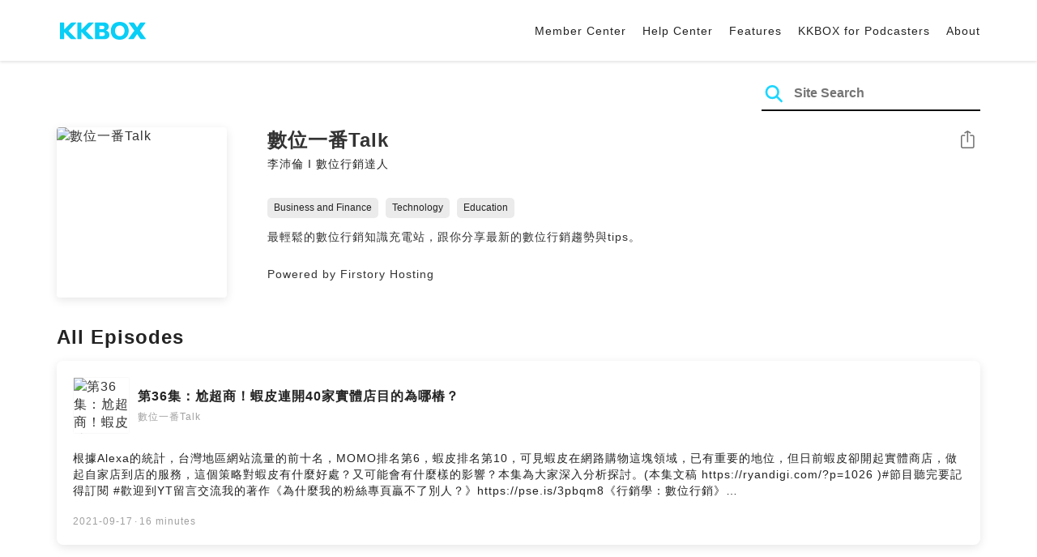

--- FILE ---
content_type: text/html; charset=UTF-8
request_url: https://podcast.kkbox.com/sg/channel/TYgnwOr3noWx_w2Tkd
body_size: 7695
content:
<!doctype html>
<html lang="en-SG">
<head>
    <meta charset="utf-8" />
    <meta name="viewport" content="width=device-width, initial-scale=1.0">
    <meta http-equiv="X-UA-Compatible" content="IE=Edge;chrome=1">

        <title>數位一番Talk | Listen Podcast on KKBOX</title>

<meta name="description" content="Listen 數位一番Talk on KKBOX! 最輕鬆的數位行銷知識充電站，跟你分享最新的數位行銷趨勢與tips。Powered by Firstory Hosting">
<meta name="keywords" content="KKBOX, Podcast, 聲音, 頻道, 單集, 節目, 分類">

<meta property="og:type" content="website"/>
<meta property="og:title" content="數位一番Talk | Listen Podcast on KKBOX"/>
<meta property="og:description" content="Listen 數位一番Talk on KKBOX! 最輕鬆的數位行銷知識充電站，跟你分享最新的數位行銷趨勢與tips。Powered by Firstory Hosting"/>
<meta property="og:image" content="https://i.kfs.io/podcast_channel/global/5874v2/fit/1200x630.png"/>
<meta property="og:image:width" content="1200"/>
<meta property="og:image:height" content="630"/>
<meta property="og:site_name" content="KKBOX" />
<meta property="og:url" content="https://podcast.kkbox.com/sg/channel/TYgnwOr3noWx_w2Tkd"/>
<meta property="og:locale" content="en_SG"/>
<meta property="fb:app_id" content="314155392230"/>

<meta name="twitter:card" content="summary_large_image"/>
<meta name="twitter:site" content="@kkbox"/>
<meta name="twitter:title" content="數位一番Talk | Listen Podcast on KKBOX"/>
<meta name="twitter:description" content="Listen 數位一番Talk on KKBOX! 最輕鬆的數位行銷知識充電站，跟你分享最新的數位行銷趨勢與tips。Powered by Firstory Hosting"/>
<meta name="twitter:image" content="https://i.kfs.io/podcast_channel/global/5874v2/fit/1200x630.png"/>

<link rel="canonical" href="https://podcast.kkbox.com/sg/channel/TYgnwOr3noWx_w2Tkd">


<link rel="alternate" hreflang="ja-jp" href="https://podcast.kkbox.com/jp/channel/TYgnwOr3noWx_w2Tkd" />
<link rel="alternate" hreflang="en-sg" href="https://podcast.kkbox.com/sg/channel/TYgnwOr3noWx_w2Tkd" />
<link rel="alternate" hreflang="en-my" href="https://podcast.kkbox.com/my/channel/TYgnwOr3noWx_w2Tkd" />
<link rel="alternate" hreflang="en" href="https://podcast.kkbox.com/sg/channel/TYgnwOr3noWx_w2Tkd" />
<link rel="alternate" hreflang="en-tw" href="https://podcast.kkbox.com/tw/channel/TYgnwOr3noWx_w2Tkd" />
<link rel="alternate" hreflang="zh-tw" href="https://podcast.kkbox.com/tw/channel/TYgnwOr3noWx_w2Tkd" />
<link rel="alternate" hreflang="zh" href="https://podcast.kkbox.com/tw/channel/TYgnwOr3noWx_w2Tkd" />
<link rel="alternate" hreflang="x-default" href="https://podcast.kkbox.com/channel/TYgnwOr3noWx_w2Tkd" />


<meta property="al:ios:url" content="kkbox://podcast.channel/TYgnwOr3noWx_w2Tkd" />
<meta property="al:ios:app_store_id" content="300915900" />
<meta property="al:ios:app_name" content="KKBOX" />
<meta property="al:android:url" content="kkbox://podcast.channel/TYgnwOr3noWx_w2Tkd" />
<meta property="al:android:package" content="com.skysoft.kkbox.android" />
<meta property="al:android:app_name" content="KKBOX" />
<meta property="al:web:url" content="https://podcast.kkbox.com/sg/channel/TYgnwOr3noWx_w2Tkd" />

    
    <link rel="prefetch" as="style" href="/css/podcast/episode-page.505251b60c36b6767d71.css">

    <link rel="shortcut icon" href="https://www.kkbox.com/favicon.ico"/>
    <link rel="preconnect" href="https://pkg.kfs.io">
    <link rel="preconnect" href="https://i.kfs.io">
    <link rel="preconnect" href="https://cdn.jsdelivr.net">

    <link href="/css/podcast/channel-page.340dc387ef1d0f907563.css" rel="stylesheet">

        <script defer src="https://cdn.jsdelivr.net/npm/linkifyjs@2.1.9/dist/linkify.min.js" integrity="sha256-b8aRDYEOoOLGpyaXMI3N2nWUbjSeQ2QxzKjmPnCa4yA=" crossorigin="anonymous"></script>
<script defer src="https://cdn.jsdelivr.net/npm/linkifyjs@2.1.9/dist/linkify-element.min.js" integrity="sha256-9hV9vEzCUdl5GBhZHgRcrkZgXy+xtiTt+XM9yDuR33Y=" crossorigin="anonymous"></script>
    <script defer crossorigin="anonymous" src="https://pkg.kfs.io/kk-web/sharebox.js/2.1.0/main.js"></script>

    
        <script type="application/ld+json">
    {"@context":"http://schema.org","@type":"BreadcrumbList","itemListElement":[{"@type":"ListItem","position":1,"item":"https://podcast.kkbox.com/sg","name":"KKBOX Podcast - Free for all"},{"@type":"ListItem","position":2,"item":"https://podcast.kkbox.com/sg/channel/TYgnwOr3noWx_w2Tkd","name":"數位一番Talk"}]}</script>
    <script type="application/ld+json">
    {"@context":"http://schema.org","@type":"PodcastSeries","url":"https://podcast.kkbox.com/sg/channel/TYgnwOr3noWx_w2Tkd","name":"數位一番Talk","description":"最輕鬆的數位行銷知識充電站，跟你分享最新的數位行銷趨勢與tips。Powered by Firstory Hosting","publisher":{"@type":"Person","name":"李沛倫 I 數位行銷達人"},"author":{"@type":"Person","name":"李沛倫 I 數位行銷達人"},"image":"https://i.kfs.io/podcast_channel/global/5874v2/cropresize/300x300.jpg","accessMode":"auditory","mainEntityOfPage":{"@type":"WebPage","@id":"https://podcast.kkbox.com/sg/channel/TYgnwOr3noWx_w2Tkd"},"offers":[{"@type":"Offer","price":"Free"}],"workExample":[{"@type":"PodcastEpisode","name":"第36集：尬超商！蝦皮連開40家實體店目的為哪樁？","description":"根據Alexa的統計，台灣地區網站流量的前十名，MOMO排名第6，蝦皮排名第10，可見蝦皮在網路購物這塊領域，已有重要的地位，但日前蝦皮卻開起實體商店，做起自家店到店的服務，這個策略對蝦皮有什麼好處？又可能會有什麼樣的影響？本集為大家深入分析探討。(本集文稿 https://ryandigi.com/?p=1026 )#節目聽完要記得訂閱 #歡迎到YT留言交流我的著作《為什麼我的粉絲專頁贏不了別人？》https://pse.is/3pbqm8《行銷學：數位行銷》https://pse.is/3gzb9h==============================​【Apple Podcasts台灣行銷類節目TOP 10】最輕鬆的數位行銷知識充電站，與您分享最新的數位行銷趨勢與tips各平台都可免費訂閱收聽Apple https://pse.is/tmlvjSpotify https://pse.is/u6ffrYouTube https://pse.is/3k35lc我的網站 https://ryandigi.com​FB粉專 https://fb.com/ryandigi.tw合作聯繫 windadacom@gmail.com==============================片頭音樂 Closed on Sundays by Mana Junkie (c) copyright 2020 Licensed under a Creative Commons Attribution (3.0) license. Ft: gurdonark襯底音樂 ~aether theories~ by Vidian (c) copyright 2018 Licensed under a Creative Commons Attribution (3.0) license. Ft: Gurdonark, White-throated SparrowPowered by Firstory Hosting","datePublished":"2021-09-17","timeRequired":"PT16M29S"},{"@type":"PodcastEpisode","name":"第35集：用戶就愛這一味，APP的五個設計流行趨勢","description":"在數位的時代，許多產業都朝著行動化來發展，而手機就成為最新的戰場，如何搶佔到每個人手機空間裡，安裝自己的APP，好用到不會被輕易移除，UX（User Experience）與UI（User Interface）就發揮了很大的作用。本集就來為大家介紹UX跟UI這兩種工作職務，並分享五個流行的APP設計趨勢，幫助你搞懂用戶的心。(本集文稿 https://ryandigi.com/?p=954)#節目聽完要記得訂閱 #歡迎到YT留言交流我的著作《為什麼我的粉絲專頁贏不了別人？》https://pse.is/3pbqm8《行銷學：數位行銷》https://pse.is/3gzb9h==============================​【Apple Podcasts台灣行銷類節目TOP 10】最輕鬆的數位行銷知識充電站，與您分享最新的數位行銷趨勢與tips各平台都可免費訂閱收聽Apple https://pse.is/tmlvjSpotify https://pse.is/u6ffrYouTube https://pse.is/3k35lc我的網站 https://ryandigi.com​FB粉專 https://fb.com/ryandigi.tw合作聯繫 windadacom@gmail.com==============================片頭音樂 Closed on Sundays by Mana Junkie (c) copyright 2020 Licensed under a Creative Commons Attribution (3.0) license. Ft: gurdonark襯底音樂 ~aether theories~ by Vidian (c) copyright 2018 Licensed under a Creative Commons Attribution (3.0) license. Ft: Gurdonark, White-throated SparrowPowered by Firstory Hosting","datePublished":"2021-09-11","timeRequired":"PT14M7S"},{"@type":"PodcastEpisode","name":"第34集：Disney+來了，迪士尼頻道卻要走了？","description":"Disney+影音平台即將在11月在台灣正式上線，此時卻傳出台灣迪士尼頻道將在明年的1月1日停止營運，從有線電視頻道下架，而迪士尼的官網也正式證實了這個消息，究竟是發生了什麼事情？這樣做對迪士尼有什麼好處？(本集文稿ryandigi.com/?p=949)#節目聽完要記得訂閱 #歡迎到YT留言交流我的著作《為什麼我的粉絲專頁贏不了別人？》https://pse.is/3pbqm8《行銷學：數位行銷》https://pse.is/3gzb9h==============================​【Apple Podcasts台灣行銷類節目TOP 10】最輕鬆的數位行銷知識充電站，與您分享最新的數位行銷趨勢與tips各平台都可免費訂閱收聽Apple https://pse.is/tmlvjSpotify https://pse.is/u6ffrYouTube https://pse.is/3k35lc我的網站 https://ryandigi.com​FB粉專 https://fb.com/ryandigi.tw合作聯繫 windadacom@gmail.com==============================片頭音樂 Closed on Sundays by Mana Junkie (c) copyright 2020 Licensed under a Creative Commons Attribution (3.0) license. Ft: gurdonark襯底音樂 ~aether theories~ by Vidian (c) copyright 2018 Licensed under a Creative Commons Attribution (3.0) license. Ft: Gurdonark, White-throated SparrowPowered by Firstory Hosting","datePublished":"2021-09-02","timeRequired":"PT14M4S"},{"@type":"PodcastEpisode","name":"第33集：區塊鏈是什麼？行銷人先搞懂再下手","description":"比特幣前陣子被炒作，最高曾衝到一枚180萬新台幣，在感嘆來沒提早入場之際，其背後的區塊鏈技術，應用層面包山包海，其實更具有商業價值。本集就先從認識區塊鏈下手，先搞懂是哪些區塊，如何鏈，來激發行銷人對於MarTech的場景運用創意的想像。(本集文稿ryandigi.com/?p=946)#節目聽完要記得訂閱 #紙本書買起來我的著作《為什麼我的粉絲專頁贏不了別人？》https://pse.is/3pbqm8《行銷學：數位行銷》https://pse.is/3gzb9h==============================​【Apple Podcasts台灣行銷類節目TOP 10】最輕鬆的數位行銷知識充電站，與您分享最新的數位行銷趨勢與tips各平台都可免費訂閱收聽Apple https://pse.is/tmlvjSpotify https://pse.is/u6ffrGoogle https://pse.is/tsywxKKBOX https://pse.is/vfnlj我的網站 https://ryandigi.com​FB粉專 https://fb.com/ryandigi.tw合作聯繫 windadacom@gmail.com==============================片頭音樂 Closed on Sundays by Mana Junkie (c) copyright 2020 Licensed under a Creative Commons Attribution (3.0) license. Ft: gurdonark襯底音樂 ~aether theories~ by Vidian (c) copyright 2018 Licensed under a Creative Commons Attribution (3.0) license. Ft: Gurdonark, White-throated SparrowPowered by Firstory Hosting","datePublished":"2021-08-21","timeRequired":"PT8M23S"},{"@type":"PodcastEpisode","name":"第32集：FB推VR廣告觸礁，換個思維讓玩家愛上你！","description":"日前臉書在VR遊戲測試廣告內容投放，沒想到遭到玩家強烈抗議而宣布終止。VR被大家視為未來趨勢，要如何善用這個媒介來協助行銷？其實只要換個想法，玩家很容易就會自動被吸引過來，不自覺地愛上品牌。我的著作《為什麼我的粉絲專頁贏不了別人？》https://pse.is/3pbqm8《行銷學：數位行銷》https://pse.is/3gzb9h==============================​【Apple Podcasts台灣行銷類節目TOP 10】最輕鬆的數位行銷知識充電站，與您分享最新的數位行銷趨勢與tips各平台都可免費訂閱收聽Apple https://pse.is/tmlvjSpotify https://pse.is/u6ffrGoogle https://pse.is/tsywxKKBOX https://pse.is/vfnlj我的網站 https://ryandigi.com​FB粉專 https://fb.com/ryandigi.tw合作聯繫 windadacom@gmail.com==============================片頭音樂 Closed on Sundays by Mana Junkie (c) copyright 2020 Licensed under a Creative Commons Attribution (3.0) license. Ft: gurdonark襯底音樂 ~aether theories~ by Vidian (c) copyright 2018 Licensed under a Creative Commons Attribution (3.0) license. Ft: Gurdonark, White-throated SparrowPowered by Firstory Hosting","datePublished":"2021-08-14","timeRequired":"PT24M50S"}]}</script>

    <script>
(() => {
    const $script = document.createElement('script');
    $script.src = 'https://cdn.jsdelivr.net/npm/@elastic/apm-rum@5.12.0/dist/bundles/elastic-apm-rum.umd.min.js';
    $script.async = true;
    $script.crossorigin = 'anonymous';
    $script.onload = () =>  {
        // Initialize
        elasticApm.init({
            serviceName: "podcast-kkbox-com",
            serverUrl: "https://apm.kkbox.com",
            environment: "production"
        });

        
        // Capture global error event
        window.addEventListener('error', (event) => {
            try {
                elasticApm.captureError(event.error);
            } catch (e) {}
        });
    };
    document.head.appendChild($script);
})();
</script>
    <!-- Google Tag Manager -->
<script>(function(w,d,s,l,i){w[l]=w[l]||[];w[l].push({'gtm.start':
    new Date().getTime(),event:'gtm.js'});var f=d.getElementsByTagName(s)[0],
    j=d.createElement(s),dl=l!='dataLayer'?'&l='+l:'';j.async=true;j.src=
    'https://www.googletagmanager.com/gtm.js?id='+i+dl;f.parentNode.insertBefore(j,f);
    })(window,document,'script','dataLayer','GTM-K4SDJPS');</script>
<!-- End Google Tag Manager -->
</head>
<body>
    <header class="header">
    <div class="container">
        <div class="nav-link-group--left">
            <a class="nav-link--logo" href="https://www.kkbox.com/sg/en/"
               data-ga-category="Podcast" data-ga-action="Click Header" data-ga-label="KKBOX Logo"></a>
        </div>
        <div class="nav-link-group--center"></div>
        <div class="nav-link-group--right">
            <nav class="desktop-menu">
                <ul>
                                        <li class="nav-link">
                        <a href="https://ssl.kkbox.com/sg/membership/index.php"  target="_blank" rel="noopener"                            data-ga-category="Podcast" data-ga-action="Click Header" data-ga-label="https://ssl.kkbox.com/sg/membership/index.php">Member Center</a>
                    </li>
                                        <li class="nav-link">
                        <a href="https://help.kkbox.com/sg/en?p=kkbox"  target="_blank" rel="noopener"                            data-ga-category="Podcast" data-ga-action="Click Header" data-ga-label="https://help.kkbox.com/sg/en?p=kkbox">Help Center</a>
                    </li>
                                        <li class="nav-link">
                        <a href="https://www.kkbox.com/sg/en/feature"                            data-ga-category="Podcast" data-ga-action="Click Header" data-ga-label="https://www.kkbox.com/sg/en/feature">Features</a>
                    </li>
                                        <li class="nav-link">
                        <a href="/podcasters"                            data-ga-category="Podcast" data-ga-action="Click Header" data-ga-label="/podcasters">KKBOX for Podcasters</a>
                    </li>
                                        <li class="nav-link">
                        <a href="/sg/about"                            data-ga-category="Podcast" data-ga-action="Click Header" data-ga-label="/sg/about">About </a>
                    </li>
                                    </ul>
            </nav>
            <div class="mobile-hamburger" onclick="document.querySelector('.nav-link-group--mobile').classList.add('active')"></div>
        </div>
        <div class="nav-link-group--mobile">
            <div class="mobile-menu">
                <ul>
                    <li class="nav-link--close">
                        <div class="mobile-close" onclick="document.querySelector('.nav-link-group--mobile').classList.remove('active')"></div>
                    </li>

                    
                                        <li class="nav-link">
                        <a href="https://ssl.kkbox.com/sg/membership/index.php"  target="_blank" rel="noopener"                            data-ga-category="Podcast" data-ga-action="Click Header" data-ga-label="https://ssl.kkbox.com/sg/membership/index.php">Member Center</a>
                    </li>
                                        <li class="nav-link">
                        <a href="https://help.kkbox.com/sg/en?p=kkbox"  target="_blank" rel="noopener"                            data-ga-category="Podcast" data-ga-action="Click Header" data-ga-label="https://help.kkbox.com/sg/en?p=kkbox">Help Center</a>
                    </li>
                                        <li class="nav-link">
                        <a href="https://www.kkbox.com/sg/en/feature"                            data-ga-category="Podcast" data-ga-action="Click Header" data-ga-label="https://www.kkbox.com/sg/en/feature">Features</a>
                    </li>
                                        <li class="nav-link">
                        <a href="/podcasters"                            data-ga-category="Podcast" data-ga-action="Click Header" data-ga-label="/podcasters">KKBOX for Podcasters</a>
                    </li>
                                        <li class="nav-link">
                        <a href="/sg/about"                            data-ga-category="Podcast" data-ga-action="Click Header" data-ga-label="/sg/about">About </a>
                    </li>
                                    </ul>
            </div>
        </div>
    </div>
</header>

    <div class="page page--channel">
    <section class="section--search-box">
        <div class="container">
            <div class="search-box-wrapper">
                <form class="search-box "
      action="/sg/search" method="GET">
    <button class="search-icon" type="submit"></button>
    <input class="search-input" type="text" name="word" placeholder="Site Search" value="" required>
</form>
            </div>
        </div>
    </section>

    <div class="container">
        <section class="section-channel">
            <div class="cover-image-wrapper">
                <img class="cover-image" width="80" height="80" src="https://i.kfs.io/podcast_channel/global/5874v2/cropresize/300x300.jpg" alt="數位一番Talk">
            </div>

            <div class="channel-info-wrapper">
                <h1 class="title">數位一番Talk</h1>
                <p class="author">李沛倫 I 數位行銷達人</p>
            </div>

            <div class="share-action-wrapper">
                <share-box>
                    <button type="button" class="btn btn-share" title="Share"
                            data-ga-category="Podcast" data-ga-action="Share Channel" data-ga-label="數位一番Talk">
                        Share
                    </button>
                </share-box>
            </div>

            <div class="category-wrapper">
                                <a href="/sg/category/business_and_finance" class="tag-category"
                   data-ga-category="Podcast" data-ga-action="Click Category Tag" data-ga-label="Business and Finance">
                    Business and Finance
                </a>
                                <a href="/sg/category/technology" class="tag-category"
                   data-ga-category="Podcast" data-ga-action="Click Category Tag" data-ga-label="Technology">
                    Technology
                </a>
                                <a href="/sg/category/education" class="tag-category"
                   data-ga-category="Podcast" data-ga-action="Click Category Tag" data-ga-label="Education">
                    Education
                </a>
                            </div>

            <div class="description-wrapper">
                
                <p class="description js-linkify">最輕鬆的數位行銷知識充電站，跟你分享最新的數位行銷趨勢與tips。<br />
<br />
Powered by Firstory Hosting</p>
                <i class="icon-arrow-down"></i>
            </div>

                    </section>

        <section class="section-episode-list" id="episodes">
            <h2 class="section-title">All Episodes</h2>
            <div class="episode-list">
                                    <a href="/sg/episode/OoAuXFoWni5YoASWLw" class="episode-card  ">
    <div class="card-header">
        <div class="cover-image-wrapper">
            <img class="cover-image" width="50" height="50" loading="lazy" src="https://i.kfs.io/podcast_episode/global/495331v1/cropresize/300x300.jpg" alt="第36集：尬超商！蝦皮連開40家實體店目的為哪樁？">
        </div>
        <div class="episode-info-wrapper">
            <h3 class="title">第36集：尬超商！蝦皮連開40家實體店目的為哪樁？</h3>
            <div class="info">
                <span class="icon-explicit">🄴</span>
                <span class="channel">數位一番Talk</span>
            </div>
        </div>
    </div>
    <div class="card-content">
        <p class="episode-playlist-note">
            
        </p>
        
        <p class="description">根據Alexa的統計，台灣地區網站流量的前十名，MOMO排名第6，蝦皮排名第10，可見蝦皮在網路購物這塊領域，已有重要的地位，但日前蝦皮卻開起實體商店，做起自家店到店的服務，這個策略對蝦皮有什麼好處？又可能會有什麼樣的影響？本集為大家深入分析探討。(本集文稿 https://ryandigi.com/?p=1026 )#節目聽完要記得訂閱 #歡迎到YT留言交流我的著作《為什麼我的粉絲專頁贏不了別人？》https://pse.is/3pbqm8《行銷學：數位行銷》https://pse.is/3gzb9h==============================​【Apple Podcasts台灣行銷類節目TOP 10】最輕鬆的數位行銷知識充電站，與您分享最新的數位行銷趨勢與tips各平台都可免費訂閱收聽Apple https://pse.is/tmlvjSpotify https://pse.is/u6ffrYouTube https://pse.is/3k35lc我的網站 https://ryandigi.com​FB粉專 https://fb.com/ryandigi.tw合作聯繫 windadacom@gmail.com==============================片頭音樂 Closed on Sundays by Mana Junkie (c) copyright 2020 Licensed under a Creative Commons Attribution (3.0) license. Ft: gurdonark襯底音樂 ~aether theories~ by Vidian (c) copyright 2018 Licensed under a Creative Commons Attribution (3.0) license. Ft: Gurdonark, White-throated SparrowPowered by Firstory Hosting</p>
    </div>
    <div class="card-footer">
        <span class="date">2021-09-17</span>·<span class="duration">16 minutes</span>
    </div>
</a>
                                    <a href="/sg/episode/Kn2KuJ-Gr11ZYTkcYO" class="episode-card  ">
    <div class="card-header">
        <div class="cover-image-wrapper">
            <img class="cover-image" width="50" height="50" loading="lazy" src="https://i.kfs.io/podcast_episode/global/487072v1/cropresize/300x300.jpg" alt="第35集：用戶就愛這一味，APP的五個設計流行趨勢">
        </div>
        <div class="episode-info-wrapper">
            <h3 class="title">第35集：用戶就愛這一味，APP的五個設計流行趨勢</h3>
            <div class="info">
                <span class="icon-explicit">🄴</span>
                <span class="channel">數位一番Talk</span>
            </div>
        </div>
    </div>
    <div class="card-content">
        <p class="episode-playlist-note">
            
        </p>
        
        <p class="description">在數位的時代，許多產業都朝著行動化來發展，而手機就成為最新的戰場，如何搶佔到每個人手機空間裡，安裝自己的APP，好用到不會被輕易移除，UX（User Experience）與UI（User Interface）就發揮了很大的作用。本集就來為大家介紹UX跟UI這兩種工作職務，並分享五個流行的APP設計趨勢，幫助你搞懂用戶的心。(本集文稿 https://ryandigi.com/?p=954)#節目聽完要記得訂閱 #歡迎到YT留言交流我的著作《為什麼我的粉絲專頁贏不了別人？》https://pse.is/3pbqm8《行銷學：數位行銷》https://pse.is/3gzb9h==============================​【Apple Podcasts台灣行銷類節目TOP 10】最輕鬆的數位行銷知識充電站，與您分享最新的數位行銷趨勢與tips各平台都可免費訂閱收聽Apple https://pse.is/tmlvjSpotify https://pse.is/u6ffrYouTube https://pse.is/3k35lc我的網站 https://ryandigi.com​FB粉專 https://fb.com/ryandigi.tw合作聯繫 windadacom@gmail.com==============================片頭音樂 Closed on Sundays by Mana Junkie (c) copyright 2020 Licensed under a Creative Commons Attribution (3.0) license. Ft: gurdonark襯底音樂 ~aether theories~ by Vidian (c) copyright 2018 Licensed under a Creative Commons Attribution (3.0) license. Ft: Gurdonark, White-throated SparrowPowered by Firstory Hosting</p>
    </div>
    <div class="card-footer">
        <span class="date">2021-09-11</span>·<span class="duration">14 minutes</span>
    </div>
</a>
                                    <a href="/sg/episode/WskklgYQbMdOTpjEdQ" class="episode-card  ">
    <div class="card-header">
        <div class="cover-image-wrapper">
            <img class="cover-image" width="50" height="50" loading="lazy" src="https://i.kfs.io/podcast_episode/global/476162v1/cropresize/300x300.jpg" alt="第34集：Disney+來了，迪士尼頻道卻要走了？">
        </div>
        <div class="episode-info-wrapper">
            <h3 class="title">第34集：Disney+來了，迪士尼頻道卻要走了？</h3>
            <div class="info">
                <span class="icon-explicit">🄴</span>
                <span class="channel">數位一番Talk</span>
            </div>
        </div>
    </div>
    <div class="card-content">
        <p class="episode-playlist-note">
            
        </p>
        
        <p class="description">Disney+影音平台即將在11月在台灣正式上線，此時卻傳出台灣迪士尼頻道將在明年的1月1日停止營運，從有線電視頻道下架，而迪士尼的官網也正式證實了這個消息，究竟是發生了什麼事情？這樣做對迪士尼有什麼好處？(本集文稿ryandigi.com/?p=949)#節目聽完要記得訂閱 #歡迎到YT留言交流我的著作《為什麼我的粉絲專頁贏不了別人？》https://pse.is/3pbqm8《行銷學：數位行銷》https://pse.is/3gzb9h==============================​【Apple Podcasts台灣行銷類節目TOP 10】最輕鬆的數位行銷知識充電站，與您分享最新的數位行銷趨勢與tips各平台都可免費訂閱收聽Apple https://pse.is/tmlvjSpotify https://pse.is/u6ffrYouTube https://pse.is/3k35lc我的網站 https://ryandigi.com​FB粉專 https://fb.com/ryandigi.tw合作聯繫 windadacom@gmail.com==============================片頭音樂 Closed on Sundays by Mana Junkie (c) copyright 2020 Licensed under a Creative Commons Attribution (3.0) license. Ft: gurdonark襯底音樂 ~aether theories~ by Vidian (c) copyright 2018 Licensed under a Creative Commons Attribution (3.0) license. Ft: Gurdonark, White-throated SparrowPowered by Firstory Hosting</p>
    </div>
    <div class="card-footer">
        <span class="date">2021-09-02</span>·<span class="duration">14 minutes</span>
    </div>
</a>
                                    <a href="/sg/episode/KoDQBibU3h-xPM6bVd" class="episode-card  ">
    <div class="card-header">
        <div class="cover-image-wrapper">
            <img class="cover-image" width="50" height="50" loading="lazy" src="https://i.kfs.io/podcast_episode/global/461181v1/cropresize/300x300.jpg" alt="第33集：區塊鏈是什麼？行銷人先搞懂再下手">
        </div>
        <div class="episode-info-wrapper">
            <h3 class="title">第33集：區塊鏈是什麼？行銷人先搞懂再下手</h3>
            <div class="info">
                <span class="icon-explicit">🄴</span>
                <span class="channel">數位一番Talk</span>
            </div>
        </div>
    </div>
    <div class="card-content">
        <p class="episode-playlist-note">
            
        </p>
        
        <p class="description">比特幣前陣子被炒作，最高曾衝到一枚180萬新台幣，在感嘆來沒提早入場之際，其背後的區塊鏈技術，應用層面包山包海，其實更具有商業價值。本集就先從認識區塊鏈下手，先搞懂是哪些區塊，如何鏈，來激發行銷人對於MarTech的場景運用創意的想像。(本集文稿ryandigi.com/?p=946)#節目聽完要記得訂閱 #紙本書買起來我的著作《為什麼我的粉絲專頁贏不了別人？》https://pse.is/3pbqm8《行銷學：數位行銷》https://pse.is/3gzb9h==============================​【Apple Podcasts台灣行銷類節目TOP 10】最輕鬆的數位行銷知識充電站，與您分享最新的數位行銷趨勢與tips各平台都可免費訂閱收聽Apple https://pse.is/tmlvjSpotify https://pse.is/u6ffrGoogle https://pse.is/tsywxKKBOX https://pse.is/vfnlj我的網站 https://ryandigi.com​FB粉專 https://fb.com/ryandigi.tw合作聯繫 windadacom@gmail.com==============================片頭音樂 Closed on Sundays by Mana Junkie (c) copyright 2020 Licensed under a Creative Commons Attribution (3.0) license. Ft: gurdonark襯底音樂 ~aether theories~ by Vidian (c) copyright 2018 Licensed under a Creative Commons Attribution (3.0) license. Ft: Gurdonark, White-throated SparrowPowered by Firstory Hosting</p>
    </div>
    <div class="card-footer">
        <span class="date">2021-08-21</span>·<span class="duration">8 minutes</span>
    </div>
</a>
                                    <a href="/sg/episode/SrcmXIy8JvvG7G88By" class="episode-card  ">
    <div class="card-header">
        <div class="cover-image-wrapper">
            <img class="cover-image" width="50" height="50" loading="lazy" src="https://i.kfs.io/podcast_episode/global/451486v1/cropresize/300x300.jpg" alt="第32集：FB推VR廣告觸礁，換個思維讓玩家愛上你！">
        </div>
        <div class="episode-info-wrapper">
            <h3 class="title">第32集：FB推VR廣告觸礁，換個思維讓玩家愛上你！</h3>
            <div class="info">
                <span class="icon-explicit">🄴</span>
                <span class="channel">數位一番Talk</span>
            </div>
        </div>
    </div>
    <div class="card-content">
        <p class="episode-playlist-note">
            
        </p>
        
        <p class="description">日前臉書在VR遊戲測試廣告內容投放，沒想到遭到玩家強烈抗議而宣布終止。VR被大家視為未來趨勢，要如何善用這個媒介來協助行銷？其實只要換個想法，玩家很容易就會自動被吸引過來，不自覺地愛上品牌。我的著作《為什麼我的粉絲專頁贏不了別人？》https://pse.is/3pbqm8《行銷學：數位行銷》https://pse.is/3gzb9h==============================​【Apple Podcasts台灣行銷類節目TOP 10】最輕鬆的數位行銷知識充電站，與您分享最新的數位行銷趨勢與tips各平台都可免費訂閱收聽Apple https://pse.is/tmlvjSpotify https://pse.is/u6ffrGoogle https://pse.is/tsywxKKBOX https://pse.is/vfnlj我的網站 https://ryandigi.com​FB粉專 https://fb.com/ryandigi.tw合作聯繫 windadacom@gmail.com==============================片頭音樂 Closed on Sundays by Mana Junkie (c) copyright 2020 Licensed under a Creative Commons Attribution (3.0) license. Ft: gurdonark襯底音樂 ~aether theories~ by Vidian (c) copyright 2018 Licensed under a Creative Commons Attribution (3.0) license. Ft: Gurdonark, White-throated SparrowPowered by Firstory Hosting</p>
    </div>
    <div class="card-footer">
        <span class="date">2021-08-14</span>·<span class="duration">24 minutes</span>
    </div>
</a>
                            </div>

                        <div class="infinite-loading-trigger" data-next-offset="1628901009,451486"></div>
                    </section>
    </div>
</div>

    <footer class="pm-footer">
    <div class="pm-footer-menu">
                <div class="pm-footer-column">
            <div class="pm-footer-subtitle">Explore KKBOX</div>
                        <div class="pm-footer-li">
                <a href="https://www.kkbox.com/sg/en/feature"                    data-ga-category="Podcast" data-ga-action="Click Footer" data-ga-label="https://www.kkbox.com/sg/en/feature">
                   Features
                </a>
            </div>
                        <div class="pm-footer-li">
                <a href="https://www.kkbox.com/sg/en/info/event/"                    data-ga-category="Podcast" data-ga-action="Click Footer" data-ga-label="https://www.kkbox.com/sg/en/info/event/">
                   Giveaways
                </a>
            </div>
                        <div class="pm-footer-li">
                <a href="https://www.kkbox.com/sg/en/download"                    data-ga-category="Podcast" data-ga-action="Click Footer" data-ga-label="https://www.kkbox.com/sg/en/download">
                   Platforms
                </a>
            </div>
                    </div>
                <div class="pm-footer-column">
            <div class="pm-footer-subtitle">Entertainment News</div>
                        <div class="pm-footer-li">
                <a href="https://www.kkbox.com/sg/en/info/"                    data-ga-category="Podcast" data-ga-action="Click Footer" data-ga-label="https://www.kkbox.com/sg/en/info/">
                   Latest
                </a>
            </div>
                        <div class="pm-footer-li">
                <a href="https://kma.kkbox.com/charts/?terr=sg&amp;lang=en"  target="_blank" rel="noopener"                    data-ga-category="Podcast" data-ga-action="Click Footer" data-ga-label="https://kma.kkbox.com/charts/?terr=sg&amp;lang=en">
                   Charts
                </a>
            </div>
                        <div class="pm-footer-li">
                <a href="https://kma.kkbox.com/awards/"  target="_blank" rel="noopener"                    data-ga-category="Podcast" data-ga-action="Click Footer" data-ga-label="https://kma.kkbox.com/awards/">
                   Music Awards
                </a>
            </div>
                    </div>
                <div class="pm-footer-column">
            <div class="pm-footer-subtitle">Member</div>
                        <div class="pm-footer-li">
                <a href="https://ssl.kkbox.com/billing.php"  target="_blank" rel="noopener"                    data-ga-category="Podcast" data-ga-action="Click Footer" data-ga-label="https://ssl.kkbox.com/billing.php">
                   Subscribe
                </a>
            </div>
                        <div class="pm-footer-li">
                <a href="https://mykkid.kkbox.com"  target="_blank" rel="noopener"                    data-ga-category="Podcast" data-ga-action="Click Footer" data-ga-label="https://mykkid.kkbox.com">
                   Member Centre
                </a>
            </div>
                        <div class="pm-footer-li">
                <a href="https://help.kkbox.com/sg/en?p=kkbox"  target="_blank" rel="noopener"                    data-ga-category="Podcast" data-ga-action="Click Footer" data-ga-label="https://help.kkbox.com/sg/en?p=kkbox">
                   Help Centre
                </a>
            </div>
                        <div class="pm-footer-li">
                <a href="https://www.kkbox.com/about/en/terms?terr=sg"                    data-ga-category="Podcast" data-ga-action="Click Footer" data-ga-label="https://www.kkbox.com/about/en/terms?terr=sg">
                   Terms of Use
                </a>
            </div>
                    </div>
                <div class="pm-footer-column">
            <div class="pm-footer-subtitle">About</div>
                        <div class="pm-footer-li">
                <a href="https://www.kkbox.com/about/en/"                    data-ga-category="Podcast" data-ga-action="Click Footer" data-ga-label="https://www.kkbox.com/about/en/">
                   About KKBOX
                </a>
            </div>
                        <div class="pm-footer-li">
                <a href="https://www.kkbox.com/about/en/news"                    data-ga-category="Podcast" data-ga-action="Click Footer" data-ga-label="https://www.kkbox.com/about/en/news">
                   News
                </a>
            </div>
                        <div class="pm-footer-li">
                <a href="https://www.kkbox.com/about/en/ad-cooperation/user-profile"                    data-ga-category="Podcast" data-ga-action="Click Footer" data-ga-label="https://www.kkbox.com/about/en/ad-cooperation/user-profile">
                   Advertising
                </a>
            </div>
                        <div class="pm-footer-li">
                <a href="https://www.kkbox.com/about/en/contact"                    data-ga-category="Podcast" data-ga-action="Click Footer" data-ga-label="https://www.kkbox.com/about/en/contact">
                   Contact Us
                </a>
            </div>
                        <div class="pm-footer-li">
                <a href="https://www.soundscape.net"  target="_blank" rel="noopener"                    data-ga-category="Podcast" data-ga-action="Click Footer" data-ga-label="https://www.soundscape.net">
                   Publish Music
                </a>
            </div>
                        <div class="pm-footer-li">
                <a href="https://www.kkbox.com/about/en/privacy?terr=sg"                    data-ga-category="Podcast" data-ga-action="Click Footer" data-ga-label="https://www.kkbox.com/about/en/privacy?terr=sg">
                   Privacy Policy
                </a>
            </div>
                    </div>
                <div class="pm-footer-column-socials">
                        <a class="pm-social pm-instagram" href="https://instagram.com/kkboxsg" target="_blank" rel="noopener"
               data-ga-category="Podcast" data-ga-action="Click Footer" data-ga-label="https://instagram.com/kkboxsg"></a>
                        <a class="pm-social pm-facebook" href="https://www.facebook.com/KKBOXSG" target="_blank" rel="noopener"
               data-ga-category="Podcast" data-ga-action="Click Footer" data-ga-label="https://www.facebook.com/KKBOXSG"></a>
                    </div>
    </div>
    <div class="pm-all-width">
        <div class="pm-terr-lang">
            <div class="pm-terr">
                <select id="pm-terr-select" onchange="window.location = this.options[this.selectedIndex].value;" tabindex="-1">
                                            <option value="https://podcast.kkbox.com/tw/channel/TYgnwOr3noWx_w2Tkd"
                                >
                            Taiwan
                        </option>
                                            <option value="https://podcast.kkbox.com/sg/channel/TYgnwOr3noWx_w2Tkd"
                                 selected >
                            Singapore
                        </option>
                                            <option value="https://podcast.kkbox.com/my/channel/TYgnwOr3noWx_w2Tkd"
                                >
                            Malaysia
                        </option>
                                            <option value="https://podcast.kkbox.com/jp/channel/TYgnwOr3noWx_w2Tkd"
                                >
                            Japan
                        </option>
                                    </select>
                <label for="pm-terr-select">Singapore</label>
                <div class="pm-dropdown-menu" tabindex="0"><button>Singapore</button>
                    <div class="pm-dropdown">
                                                    <a class="pm-dropdown-li" href="https://podcast.kkbox.com/tw/channel/TYgnwOr3noWx_w2Tkd">Taiwan</a>
                                                    <a class="pm-dropdown-li" href="https://podcast.kkbox.com/sg/channel/TYgnwOr3noWx_w2Tkd">Singapore</a>
                                                    <a class="pm-dropdown-li" href="https://podcast.kkbox.com/my/channel/TYgnwOr3noWx_w2Tkd">Malaysia</a>
                                                    <a class="pm-dropdown-li" href="https://podcast.kkbox.com/jp/channel/TYgnwOr3noWx_w2Tkd">Japan</a>
                                            </div>
                </div>
            </div>
        </div>
        <div class="pm-copyright">Copyright © 2026 KKBOX All Rights Reserved.</div>
    </div>
</footer>

    <script src="/js/podcast/channel-page.ed13c95454ae8d6ae46f.js"></script>
<script>
(function(ChannelPage) {
    var page = new ChannelPage();

    var $descriptionWrapper = document.querySelector('.section-channel .description-wrapper');
    page.initChannelDescriptionCollapse({
        $descriptionWrapper: $descriptionWrapper,
        $description: $descriptionWrapper.querySelector('.description'),
        $arrowDownTrigger: $descriptionWrapper.querySelector('.icon-arrow-down')
    });

    page.initLinkify({
        element: document.querySelector('.js-linkify')
    });

    page.useShortUrlInShareBox({
        shortUrlApiEndpoint: "/api/short-url?url=https%3A%2F%2Fpodcast.kkbox.com%2Fsg%2Fchannel%2FTYgnwOr3noWx_w2Tkd",
    });

    page.initPlaybackPopup({
        element: document.querySelector('.js-click-play-in-kkbox'),
        protocolUrl: "kkbox://podcast.channel/TYgnwOr3noWx_w2Tkd",
        locale: "en"
    });

    var $infiniteLoadingTrigger = document.querySelector('.infinite-loading-trigger');
    if ($infiniteLoadingTrigger) {
        page.initInfiniteLoading({
            $episodeList: document.querySelector('.episode-list'),
            $infiniteLoadingTrigger: $infiniteLoadingTrigger,
            fetchDataUrl: "/api/sg/channel/TYgnwOr3noWx_w2Tkd/episode-list"
        });
    }
})(window.ChannelPage);
</script>
</body>
</html>
